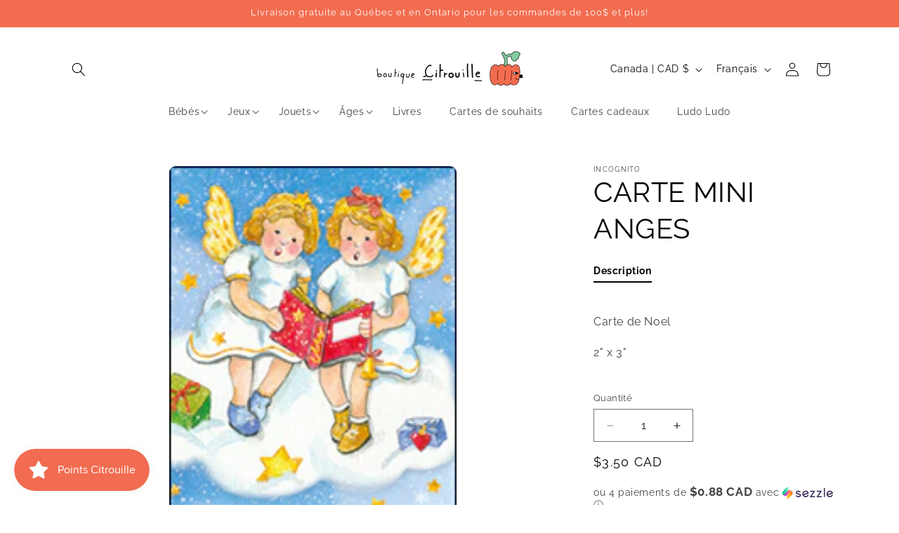

--- FILE ---
content_type: text/css
request_url: https://www.boutiquecitrouille.com/cdn/shop/t/50/assets/component-slideshow.css?v=106851208167522351001766249516
body_size: 164
content:
/** Shopify CDN: Minification failed

Line 207:0 Expected "}" to go with "{"

**/
slideshow-component {
  position: relative;
  display: flex;
  flex-direction: column;
}

slideshow-component .slideshow.banner {
  flex-direction: row;
  flex-wrap: nowrap;
  margin: 0;
  gap: 0;
  overflow-y: hidden;
}

.slideshow__slide {
  padding: 0;
  position: relative;
  display: flex;
  flex-direction: column;
  visibility: visible;
}

@media screen and (max-width: 749px) {
  .slideshow--placeholder.banner--mobile-bottom.banner--adapt_image .slideshow__media,
  .slideshow--placeholder.banner--adapt_image:not(.banner--mobile-bottom) {
    height: 28rem;
  }
}

@media screen and (min-width: 750px) {
  .slideshow--placeholder.banner--adapt_image {
    height: 56rem;
  }
}

.slideshow__text.banner__box {
  display: flex;
  flex-direction: column;
  justify-content: center;
  max-width: 54.5rem;
  border-radius: 25px;
}

.slideshow__text > * {
  max-width: 100%;
}

@media screen and (max-width: 749px) {
  slideshow-component.page-width .slideshow__text {
    border-right: var(--text-boxes-border-width) solid rgba(var(--color-foreground), var(--text-boxes-border-opacity));
    border-left: var(--text-boxes-border-width) solid rgba(var(--color-foreground), var(--text-boxes-border-opacity));
  }

  .banner--mobile-bottom .slideshow__text.banner__box {
    max-width: 100%;
  }

  .banner--mobile-bottom .slideshow__text-wrapper {
    flex-grow: 1;
  }

  .banner--mobile-bottom .slideshow__text.banner__box {
    height: 100%;
  }

  .banner--mobile-bottom .slideshow__text .button {
    flex-grow: 0;
  }

  .slideshow__text.slideshow__text-mobile--left {
    align-items: flex-start;
    text-align: left;
  }

  .slideshow__text.slideshow__text-mobile--right {
    align-items: flex-end;
    text-align: right;
  }
}

@media screen and (min-width: 750px) {
  .slideshow__text.slideshow__text--left {
    align-items: flex-start;
    text-align: left;
  }

  .slideshow__text.slideshow__text--right {
    align-items: flex-end;
    text-align: right;
  }
}

.slideshow:not(.banner--mobile-bottom) .slideshow__text-wrapper {
  height: 100%;
}

@media screen and (min-width: 750px) {
  .slideshow__text-wrapper.banner__content {
    height: 100%;
    padding: 5rem;
  }
}

.slideshow__controls {
  border: 0.1rem solid rgba(var(--color-foreground), 0.08);
}

.slideshow__controls--top {
  order: 2;
  z-index: 1;
}

@media screen and (max-width: 749px) {
  .slideshow__controls--border-radius-mobile {
    border-bottom-right-radius: var(--text-boxes-radius);
    border-bottom-left-radius: var(--text-boxes-radius);
  }
}

.spaced-section--full-width:last-child slideshow-component:not(.page-width) .slideshow__controls {
  border-bottom: none;
}

@media screen and (min-width: 750px) {
  .slideshow__controls {
    position: relative;
  }
}

slideshow-component:not(.page-width) .slider-buttons {
  border-right: 0;
  border-left: 0;
}

.slideshow__control-wrapper {
  display: flex;
}

.slideshow__autoplay {
  position: absolute;
  right: 0;
  border-left: none;
  display: flex;
  justify-content: center;
  align-items: center;
}

@media screen and (max-width: 749px) {
  slideshow-component.page-width .slideshow__autoplay {
    right: 1.5rem;
  }
}

@media screen and (min-width: 750px) {
  .slideshow__autoplay.slider-button {
    position: inherit;
    margin-left: 0.6rem;
    padding: 0 0 0 0.6rem;
    border-left: 0.1rem solid rgba(var(--color-foreground), 0.08);
  }
}

.slideshow__autoplay .icon.icon-play,
.slideshow__autoplay .icon.icon-pause {
  display: block;
  position: absolute;
  opacity: 1;
  transform: scale(1);
  transition: transform 150ms ease, opacity 150ms ease;
  width: 0.8rem;
  height: 1.2rem;
}

.slideshow__autoplay .icon.icon-play {
  height: 1rem;
}

.slideshow__autoplay path {
  fill: rgba(var(--color-foreground), 0.75);
}

.slideshow__autoplay:hover path {
  fill: rgb(var(--color-foreground));
}

@media screen and (forced-colors: active) {
  .slideshow__autoplay path,
  .slideshow__autoplay:hover path {
    fill: CanvasText;
  }
}

.slideshow__autoplay:hover .svg-wrapper {
  transform: scale(1.1);
}

.slideshow__autoplay--paused .icon-pause,
.slideshow__autoplay:not(.slideshow__autoplay--paused) .icon-play {
  visibility: hidden;
  opacity: 0;
  transform: scale(0.8);


--- FILE ---
content_type: application/javascript
request_url: https://d33a6lvgbd0fej.cloudfront.net/Ym91dGlxdWUtY2l0cm91aWxsZS5teXNob3BpZnkuY29t/freegifts_data_1756819236.min.js
body_size: 19215
content:
eval(function(p,a,c,k,e,d){e=function(c){return(c<a?'':e(parseInt(c/a)))+((c=c%a)>35?String.fromCharCode(c+29):c.toString(36))};if(!''.replace(/^/,String)){while(c--){d[e(c)]=k[c]||e(c)}k=[function(e){return d[e]}];e=function(){return'\\w+'};c=1};while(c--){if(k[c]){p=p.replace(new RegExp('\\b'+e(c)+'\\b','g'),k[c])}}return p}('3s.3r={"3q":[{"g":t,"w":u,"3p":"3o 3n","3m":i,"3l":{"3k":i,"3j":i},"3i":i,"3h":"2q-O-3g:1T:1T.2p","3f":"2q-O-3e:3d:1T.2p","3c":i,"3b":{"2o":{"10":"y","1R":7},"3a":[],"39":"2o","38":[],"37":1k,"36":"2n","35":1k,"2n":1,"34":[{"1l":[2b],"6":1g},{"1l":[27],"6":1c},{"1l":[23],"6":19},{"1l":[1Z],"6":17},{"1l":[1X],"6":13},{"1l":[1V],"6":11}]},"33":{"10":"32","31":1k},"2Z":i,"2Y":1,"2X":1k,"10":"2m","2W":0,"2V":i,"2U":{"2T":i,"10":"2m","2S":[],"2R":{"2Q":1k,"2P":2O,"2N":1k},"2M":i},"2L":[{"p":"\\o\\n 2a 29\\28 (7% m)","l":"1i-3-1h-2","k":"1i-3-1h-2-j","f":"e:\\/\\/d.c.b\\/s\\/4\\/1\\/a\\/9\\/4\\/1E-O-1D.1C.O.1B?v=1A","6":1z,"8":1g,"1j":[{"g":1Q,"N":1P,"8":1g,"M":2b,"6":1z,"L":2j,"K":"J I","H":5.G,"F":i,"E":7,"D":"y","C":0,"f":"e:\\/\\/d.c.b\\/s\\/4\\/1\\/a\\/9\\/4\\/1E-O-1D.1C.O.1B?v=1A","B":{"x":t,"A":1Q},"z":{"g":1P,"w":u,"p":"\\o\\n 2a 29\\28 (7% m)","l":"1i-3-1h-2","k":"1i-3-1h-2-j","f":"e:\\/\\/d.c.b\\/s\\/4\\/1\\/a\\/9\\/4\\/1E-O-1D.1C.O.1B?v=1A","6":1z,"8":1g}}]},{"p":"\\o\\n q 26 25 24 (7% m)","l":"3-2-Z-X-Y-1f-1e","k":"3-2-Z-X-Y-1f-1e-j","f":"e:\\/\\/d.c.b\\/s\\/4\\/1\\/a\\/9\\/4\\/3-Z-1d-Y-r-X-2.h?v=1y","6":1x,"8":1c,"1j":[{"g":1O,"N":1N,"8":1c,"M":27,"6":1x,"L":2i,"K":"J I","H":5.G,"F":i,"E":7,"D":"y","C":0,"f":"e:\\/\\/d.c.b\\/s\\/4\\/1\\/a\\/9\\/4\\/3-Z-1d-Y-r-X-2.h?v=1y","B":{"x":t,"A":1O},"z":{"g":1N,"w":u,"p":"\\o\\n q 26 25 24 (7% m)","l":"3-2-Z-X-Y-1f-1e","k":"3-2-Z-X-Y-1f-1e-j","f":"e:\\/\\/d.c.b\\/s\\/4\\/1\\/a\\/9\\/4\\/3-Z-1d-Y-r-X-2.h?v=1y","6":1x,"8":1c}}]},{"p":"\\o\\n q 22 21 20 (7% m)","l":"3-2-W-U-V-1b-1a","k":"3-2-W-U-V-1b-1a-j","f":"e:\\/\\/d.c.b\\/s\\/4\\/1\\/a\\/9\\/4\\/3-W-1w-V-r-U-2.h?v=1v","6":1u,"8":19,"1j":[{"g":1M,"N":1L,"8":19,"M":23,"6":1u,"L":2h,"K":"J I","H":5.G,"F":i,"E":7,"D":"y","C":0,"f":"e:\\/\\/d.c.b\\/s\\/4\\/1\\/a\\/9\\/4\\/3-W-1w-V-r-U-2.h?v=1v","B":{"x":t,"A":1M},"z":{"g":1L,"w":u,"p":"\\o\\n q 22 21 20 (7% m)","l":"3-2-W-U-V-1b-1a","k":"3-2-W-U-V-1b-1a-j","f":"e:\\/\\/d.c.b\\/s\\/4\\/1\\/a\\/9\\/4\\/3-W-1w-V-r-U-2.h?v=1v","6":1u,"8":19}}]},{"p":"\\o\\n q 1Y (7% m)","l":"3-2-T-S-18","k":"3-2-T-S-18-j","f":"e:\\/\\/d.c.b\\/s\\/4\\/1\\/a\\/9\\/4\\/3-T-S-r-2.h?v=1t","6":1s,"8":17,"1j":[{"g":1K,"N":1J,"8":17,"M":1Z,"6":1s,"L":2g,"K":"J I","H":5.G,"F":i,"E":7,"D":"y","C":0,"f":"e:\\/\\/d.c.b\\/s\\/4\\/1\\/a\\/9\\/4\\/3-T-S-r-2.h?v=1t","B":{"x":t,"A":1K},"z":{"g":1J,"w":u,"p":"\\o\\n q 1Y (7% m)","l":"3-2-T-S-18","k":"3-2-T-S-18-j","f":"e:\\/\\/d.c.b\\/s\\/4\\/1\\/a\\/9\\/4\\/3-T-S-r-2.h?v=1t","6":1s,"8":17}}]},{"p":"\\o\\n q 1W (7% m)","l":"3-2-R-16-15-14","k":"3-2-R-16-15-14-j","f":"e:\\/\\/d.c.b\\/s\\/4\\/1\\/a\\/9\\/4\\/3-R-1r-1q-2.h?v=1p","6":1o,"8":13,"1j":[{"g":1I,"N":1H,"8":13,"M":1X,"6":1o,"L":2f,"K":"J I","H":5.G,"F":i,"E":7,"D":"y","C":0,"f":"e:\\/\\/d.c.b\\/s\\/4\\/1\\/a\\/9\\/4\\/3-R-1r-1q-2.h?v=1p","B":{"x":t,"A":1I},"z":{"g":1H,"w":u,"p":"\\o\\n q 1W (7% m)","l":"3-2-R-16-15-14","k":"3-2-R-16-15-14-j","f":"e:\\/\\/d.c.b\\/s\\/4\\/1\\/a\\/9\\/4\\/3-R-1r-1q-2.h?v=1p","6":1o,"8":13}}]},{"p":"\\o\\n q 1U (7% m)","l":"3-2-Q-P-12","k":"3-2-Q-P-12-j","f":"e:\\/\\/d.c.b\\/s\\/4\\/1\\/a\\/9\\/4\\/3-Q-2-P.h?v=1n","6":1m,"8":11,"1j":[{"g":1G,"N":1F,"8":11,"M":1V,"6":1m,"L":2e,"K":"J I","H":5.G,"F":i,"E":7,"D":"y","C":0,"f":"e:\\/\\/d.c.b\\/s\\/4\\/1\\/a\\/9\\/4\\/3-Q-2-P.h?v=1n","B":{"x":t,"A":1G},"z":{"g":1F,"w":u,"p":"\\o\\n q 1U (7% m)","l":"3-2-Q-P-12","k":"3-2-Q-P-12-j","f":"e:\\/\\/d.c.b\\/s\\/4\\/1\\/a\\/9\\/4\\/3-Q-2-P.h?v=1n","6":1m,"8":11}}]}],"2K":[{"g":2J,"x":t,"2I":"30.1T","2H":i,"2G":"2F","2E":[{"10":"2D","1R":{"1S":"1S"},"2d":"2c"},{"10":"2C","1R":{"1S":"1S"},"2d":"2c"},{"10":"2B","1R":{"2l":"2A"},"2z":{"2l":"2k-2-2k-2y-2x-1d-2w"},"2d":"2c"}],"2v":i}],"2u":[{"g":1Q,"N":1P,"8":1g,"M":2b,"6":1z,"L":2j,"K":"J I","H":5.G,"F":i,"E":7,"D":"y","C":0,"f":"e:\\/\\/d.c.b\\/s\\/4\\/1\\/a\\/9\\/4\\/1E-O-1D.1C.O.1B?v=1A","B":{"x":t,"A":1Q},"z":{"g":1P,"w":u,"p":"\\o\\n 2a 29\\28 (7% m)","l":"1i-3-1h-2","k":"1i-3-1h-2-j","f":"e:\\/\\/d.c.b\\/s\\/4\\/1\\/a\\/9\\/4\\/1E-O-1D.1C.O.1B?v=1A","6":1z,"8":1g}},{"g":1O,"N":1N,"8":1c,"M":27,"6":1x,"L":2i,"K":"J I","H":5.G,"F":i,"E":7,"D":"y","C":0,"f":"e:\\/\\/d.c.b\\/s\\/4\\/1\\/a\\/9\\/4\\/3-Z-1d-Y-r-X-2.h?v=1y","B":{"x":t,"A":1O},"z":{"g":1N,"w":u,"p":"\\o\\n q 26 25 24 (7% m)","l":"3-2-Z-X-Y-1f-1e","k":"3-2-Z-X-Y-1f-1e-j","f":"e:\\/\\/d.c.b\\/s\\/4\\/1\\/a\\/9\\/4\\/3-Z-1d-Y-r-X-2.h?v=1y","6":1x,"8":1c}},{"g":1M,"N":1L,"8":19,"M":23,"6":1u,"L":2h,"K":"J I","H":5.G,"F":i,"E":7,"D":"y","C":0,"f":"e:\\/\\/d.c.b\\/s\\/4\\/1\\/a\\/9\\/4\\/3-W-1w-V-r-U-2.h?v=1v","B":{"x":t,"A":1M},"z":{"g":1L,"w":u,"p":"\\o\\n q 22 21 20 (7% m)","l":"3-2-W-U-V-1b-1a","k":"3-2-W-U-V-1b-1a-j","f":"e:\\/\\/d.c.b\\/s\\/4\\/1\\/a\\/9\\/4\\/3-W-1w-V-r-U-2.h?v=1v","6":1u,"8":19}},{"g":1K,"N":1J,"8":17,"M":1Z,"6":1s,"L":2g,"K":"J I","H":5.G,"F":i,"E":7,"D":"y","C":0,"f":"e:\\/\\/d.c.b\\/s\\/4\\/1\\/a\\/9\\/4\\/3-T-S-r-2.h?v=1t","B":{"x":t,"A":1K},"z":{"g":1J,"w":u,"p":"\\o\\n q 1Y (7% m)","l":"3-2-T-S-18","k":"3-2-T-S-18-j","f":"e:\\/\\/d.c.b\\/s\\/4\\/1\\/a\\/9\\/4\\/3-T-S-r-2.h?v=1t","6":1s,"8":17}},{"g":1I,"N":1H,"8":13,"M":1X,"6":1o,"L":2f,"K":"J I","H":5.G,"F":i,"E":7,"D":"y","C":0,"f":"e:\\/\\/d.c.b\\/s\\/4\\/1\\/a\\/9\\/4\\/3-R-1r-1q-2.h?v=1p","B":{"x":t,"A":1I},"z":{"g":1H,"w":u,"p":"\\o\\n q 1W (7% m)","l":"3-2-R-16-15-14","k":"3-2-R-16-15-14-j","f":"e:\\/\\/d.c.b\\/s\\/4\\/1\\/a\\/9\\/4\\/3-R-1r-1q-2.h?v=1p","6":1o,"8":13}},{"g":1G,"N":1F,"8":11,"M":1V,"6":1m,"L":2e,"K":"J I","H":5.G,"F":i,"E":7,"D":"y","C":0,"f":"e:\\/\\/d.c.b\\/s\\/4\\/1\\/a\\/9\\/4\\/3-Q-2-P.h?v=1n","B":{"x":t,"A":1G},"z":{"g":1F,"w":u,"p":"\\o\\n q 1U (7% m)","l":"3-2-Q-P-12","k":"3-2-Q-P-12-j","f":"e:\\/\\/d.c.b\\/s\\/4\\/1\\/a\\/9\\/4\\/3-Q-2-P.h?v=1n","6":1m,"8":11}}]}],"2t":[],"2s":[],"2r":[]};',62,215,'||playmobil|figurine|files||product_shopify_id|100|original_product_shopify_id|1059|1786|com|shopify|cdn|https|thumbnail|id|jpg|null|sca_clone_freegift|clone_product_handle|original_product_handle|off|udf81|ud83c|title|FIGURINE|playmofriends||114429|30400||shop_id|offer_id|percentage|gift_product|gift_item_id|pivot|price|discount_type|discount_value|original_compare_at_price|99|original_price|Title|Default|variant_title|variant_shopify_id|original_variant_shopify_id|gift_product_id|09|71197|aventurier|bricoleuse|71198|violoniste|71200|lance|combattante|71201|radar|policier|type|9022361862359|exploration|9022403838167|atelier|outils|71196|9022383128791|concert|9022393614551|arc|epees|9022422712535|et|routiere|securite|8139034001623|halterophile|figurines|variants|false|variants_ids|9022435983575|1756397077|9022435819735|1756398105|711906|playofriends|9022435754199|1756397362|9022435623127|1756397747|avec|9022435459287|1756398674|9022435328215|1694213300|png|48|08a18|Captured_ecran_le2023|233042|577070|233041|577069|233040|577068|233039|577067|233038|577066|233037|577065|value|PLAYMOBIL|00|AVENTURIER|47033979470039|BRICOLEUSE|47034193248471|VIOLONISTE|47034077315287|LANCE|AVEC|COMBATTANTE|47034129252567|RADAR|ET|POLICIER|47034328449239|u00c9ROPHILE|HALT|FIGUIRNE|44067090661591|include|filter_option|47034392936663|47034391691479|47034391527639|47034391429335|47034390806743|47034390642903|jouets|373939730|default|number_of_gift_can_receive|discount|000000Z|2025|discounts|upsells|bundles|gift_items|is_multiply|bebe|enfant|pour|handle|Playmobil|product_collections|product_vendors|product_types|product_narrow|money|unit|max_amount|min_amount|122067|offer_conditions|gift_products|metafields|shipping|true|product|order|combinations|custom_code|code|shopify_discount_settings|deleted_at|has_cloned_product|stop_lower_priority|priority|sub_conditions||status|variant|gift_should_the_same|original_products_to_clone|cal_gift_for_other_rules|customer_will_receive|auto_add_all_gifts|shipping_discount|discount_method|gift_card|gift_settings|condition_relationship|59|08T03|end_time|01T04|start_time|promotion_message|today_offer_title|offer_link|config|offer_description|Playmo|Cadeau|offer_name|offers|fgData|window'.split('|'),0,{}))
;/* END_FG_DATA */ 
 "use strict";(()=>{window.fgGiftIcon=typeof fgGiftIcon=="string"&&fgGiftIcon;window.fgWidgetIconsObj=typeof fgWidgetIconsObj<"u"&&fgWidgetIconsObj;window.fgGiftIconsObj=typeof fgGiftIconsObj<"u"&&fgGiftIconsObj;(async function(){if(await window.initBOGOS_HEADLESS?.(),window.BOGOS_CORE??={env:{},helper:{},variables:{}},window.FGSECOMAPP={...window.FGSECOMAPP,productsInPage:{},productsByID:{},arrOfferAdded:[],bogos_discounts_apply:[],cartItems:Object.values(window.Shopify?.cartItems??{}),SHOPIFY_CART:{item_count:0},offers:[],bundles:[],upsells:[],discounts:[]},window.SECOMAPP??={current_template:"none",current_code:void 0,freegiftProxy:"/apps/secomapp_freegifts_get_order?ver=3.0",bogosCollectUrl:void 0,bogosIntegrationUrl:void 0,customer:{tags:[],orders:[],last_total:0,freegifts:[],freegifts_v2:[]},activateOnlyOnePromoCode:!1,getQueryString:()=>{},getCookie:()=>{},setCookie:()=>{},deleteCookie:()=>{},fgData:{}},window.BOGOS??={block_products:{}},window.Shopify=window.Shopify||{},window.ShopifyAPI=window.ShopifyAPI||{},window.fgData={...window.fgData,...SECOMAPP.fgData,offers:window.fgData?.offers??[],bundles:window.fgData?.bundles??[],upsells:window.fgData?.upsells??[]},window.fgData?.appearance?.gift_icon?.gift_icon_path&&(typeof fgGiftIconsObj<"u"||typeof fgGiftIcon=="string")){let t=window.fgData.appearance.gift_icon.shopify_gift_icon_path;window.fgData.appearance.gift_icon.gift_icon_path=fgGiftIconsObj[t]??(fgGiftIcon||t)}if(window.fgData?.appearance?.today_offer?.shopify_widget_icon_path&&typeof fgWidgetIconsObj<"u"){let t=window.fgData.appearance.today_offer.shopify_widget_icon_path;window.fgData.appearance.today_offer.widget_icon_path=fgWidgetIconsObj[t]??t}FGSECOMAPP.fgSettings=window.fgData?.settings??{},FGSECOMAPP.fgAppearance=window.fgData?.appearance??{},FGSECOMAPP.fgTranslation=window.fgData?.translation??{},FGSECOMAPP.fgIntegration=window.fgData?.integration??{},FGSECOMAPP.fgIntegration={...FGSECOMAPP.fgIntegration,theme:{pubsub:!1}},FGSECOMAPP.storefront={...window.fgData?.storefront},FGSECOMAPP.variables={integration_apps:[],constants:{sca_offers_added:"sca_offers_added",sca_products_info:"sca_products_info",bogos_discounts_apply:"bogos_discounts_apply",FGSECOMAPP_HIDDEN_GIFT_POPUP:"FGSECOMAPP_HIDDEN_GIFT_POPUP",bogos_judgeme_ratings:"bogos_judgeme_ratings"},scaHandleConfigValue:{...Shopify?.scaHandleConfigValue},isCheckout:!1,isHeadless:window.BOGOS_CORE?.env?.is_headless??!1,RATE_PRICE:window.BOGOS_CORE?.env?.is_headless?1:100,isCartPage:window.location.href.includes("/cart"),textView:{},sca_fg_codes:[],Shopify:{...window.Shopify,sca_fg_price:Shopify?.sca_fg_price??"discounted_price",...SECOMAPP.variables,...window.BOGOS}},FGSECOMAPP.CUSTOM_EVENTS={START_RENDER_APP:"fg-app:start",END_RENDER_APP:"fg-app:end",BOGOS_FETCH_CART:"bogos:fetch-cart",GIFT_UPDATED:"fg-gifts:updated",SHOW_GIFT_SLIDER:"fg-gifts:show-slider",BOGOS_FG_CART_MESSAGE:"bogos:message"},FGSECOMAPP.helper={Glider:window.Glider||function(){console.warn("BOGOS track: Glider not found")},reRenderCartCustom:Shopify?.reRenderCartCustom??void 0};let k={JUDGEME_STAR_RATING_PREVIEW_BADGE:`<div class="bogos-judgeme-integration-review-widget" data-bogos-product-id="{{ bogos_product_id }}">
                <div style='display:none' class='jdgm-prev-badge' data-average-rating="{{ judgeme_average_rating }}"> 
                    {{ judgeme_average_rating_el }}
                </div>
            </div>`};class v{static MONEY_FRAGMENT=`
        fragment Money_BOGOS on MoneyV2 {
            currencyCode
            amount
        }
        `;static DISCOUNT_ALLOCATION=`
        fragment DiscountAllocation_BOGOS on CartDiscountAllocation {
            discountedAmount {
                ...Money_BOGOS
            }
            ...on CartAutomaticDiscountAllocation {
                title
            }
            ...on CartCustomDiscountAllocation {
                title
            }
            ...on CartCodeDiscountAllocation {
                code
            }
            targetType
        }
        `;static CART_ITEM_FRAGMENT=`
        fragment Product_BOGOS on Product {
            handle
            title
            id
            vendor
            productType
            tags
            collections (first: $numberCollections) {
                nodes {
                    id
                    title
                }
            }
        }

        fragment SellingPlanAllocation_BOGOS on SellingPlanAllocation {
            sellingPlan {
                id
            }
        }

        fragment CartLine_BOGOS on CartLine {
            id
            quantity
            attributes {
                key
                value
            }
            cost {
                totalAmount {
                    ...Money_BOGOS
                }
                amountPerQuantity {
                    ...Money_BOGOS
                }
                compareAtAmountPerQuantity {
                    ...Money_BOGOS
                }
                subtotalAmount {
                    ...Money_BOGOS
                }
            }
            sellingPlanAllocation {
                ...SellingPlanAllocation_BOGOS
            }
            discountAllocations {
                ...DiscountAllocation_BOGOS
            }
            merchandise {
                ... on ProductVariant {
                    id
                    availableForSale
                    compareAtPrice {
                        ...Money_BOGOS
                    }
                    price {
                        ...Money_BOGOS
                    }
                    requiresShipping
                    title
                    image {
                        id
                        url
                        altText
                        width
                        height
                    }
                    product {
                        ...Product_BOGOS
                    }
                    selectedOptions {
                        name
                        value
                    }
                }
            }
        }
        `;static CART_INFO_FRAGMENT=`
        ${this.CART_ITEM_FRAGMENT}

        fragment CartDetail_BOGOS on Cart {
            id
            checkoutUrl
            totalQuantity
            buyerIdentity {
                countryCode
                email
                phone
            }
            lines(first: $numCartLines) {
                nodes {
                    ...CartLine_BOGOS
                }
            }
            cost {
                subtotalAmount {
                    ...Money_BOGOS
                }
                totalAmount {
                    ...Money_BOGOS
                }
            }
            discountAllocations {
                ...DiscountAllocation_BOGOS
            }
            note
            attributes {
                key
                value
            }
            discountCodes {
                code
                applicable
            }
        }
        `;static CART_QUERY_FRAGMENT=`
        ${this.MONEY_FRAGMENT}
        ${this.CART_INFO_FRAGMENT}
        ${this.DISCOUNT_ALLOCATION}

        query Cart_BOGOS (
            $cartId: ID!,
            $numCartLines: Int,
            $numberCollections: Int,
            $country: CountryCode,
            $language: LanguageCode
        ) @inContext(country: $country, language: $language) {
            cart(id: $cartId) {
                ...CartDetail_BOGOS
            }
        }
        `;static CART_APPLY_DISCOUNT_CODES=`
        mutation cartDiscountCodesUpdate($cartId: ID!, $discountCodes: [String!]) {
            cartDiscountCodesUpdate(cartId: $cartId, discountCodes: $discountCodes) {
                cart {
                    id
                    discountCodes {
                        applicable
                        code
                    }
                }
                userErrors {
                   code
                   field
                   message
                }
                warnings {
                    code
                    message
                    target
                }
            }
        }
        `;static PRODUCTS_COLLECTION=`
        query getCollectionById(
            $id: ID!, 
            $first: Int,  
            $filters: [ProductFilter!],
            $country: CountryCode,
            $language: LanguageCode, 
            $after: String,
        ) @inContext(country: $country, language: $language) {
            collection(id: $id) {
                products (first: $first, after: $after, filters: $filters) {
                    nodes {
                        id
                        title
                        handle
                        tags
                        productType
                        vendor
                        availableForSale
                        featuredImage {
                            url
                        }
                        variants (first: 250) {
                            nodes {
                                availableForSale
                                id
                                price {
                                   amount 
                                }
                                compareAtPrice {
                                    amount
                                }
                                title
                                image {
                                    url
                                }
                            } 
                        }
                    }
                    pageInfo {
                        hasNextPage
                        endCursor
                    }
                }
            }
        }
        `;static GET_PRODUCTS=`
        query getProducts(
            $first: Int, 
            $query: String,  
            $country: CountryCode, 
            $language: LanguageCode,
            $after: String
        ) @inContext(country: $country, language: $language) {
            products(first: $first, after: $after, query: $query) {
                nodes {
                    id
                    title
                    handle
                    tags
                    productType
                    vendor
                    featuredImage {
                        url
                    }
                    availableForSale
                    priceRange {
                        maxVariantPrice {
                            amount
                        }
                    }
                    compareAtPriceRange {
                        maxVariantPrice {
                            amount
                        }
                    }
                    variants(first: 250) {
                        nodes {
                            availableForSale
                            id
                            price {
                                amount
                            }
                            compareAtPrice {
                                amount
                            }
                            title
                            image {
                                url
                            }
                        }
                    }
                }
                pageInfo {
                    hasNextPage
                    endCursor
                }
            }    
        }`;static GET_PRODUCTS_BY_NODE=`
        query getProductsNode(
            $ids: [ID!]!, 
            $country: CountryCode, 
            $language: LanguageCode,
        ) @inContext(country: $country, language: $language) {
            nodes(ids: $ids) {
                ...on Product {
                    id
                    title
                    handle
                    tags
                    productType
                    vendor
                    availableForSale
                    featuredImage {
                        url
                    }
                    priceRange {
                        maxVariantPrice {
                            amount
                        }
                    }
                    compareAtPriceRange {
                        maxVariantPrice {
                            amount
                        }
                    }
                    collections (first: 250) {
                        nodes {
                            id
                            title
                        }
                    }
                    variants(first: 250) {
                        nodes {
                            availableForSale
                            id
                            price {
                                amount
                            }
                            compareAtPrice {
                                amount
                            }
                            title
                            image {
                                url
                            }
                        }
                    }
                }
            }    
        }`;static CART_ADD_FRAGMENT=`
        mutation cartLinesAdd_BOGOS($cartId: ID!, $lines: [CartLineInput!]!) {
            cartLinesAdd(cartId: $cartId, lines: $lines) {
                cart {
                    id
                    checkoutUrl
                    totalQuantity
                }
                userErrors {
                    field
                    message
                }
            }
        }`;static CART_ATTRIBUTES_UPDATE=`
        mutation cartAttributesUpdate($attributes: [AttributeInput!]!, $cartId: ID!) {
            cartAttributesUpdate(attributes: $attributes, cartId: $cartId) {
                cart {
                    id
                }
                userErrors {
                    field
                    message
                }
            }
        }`;static CART_UPDATE_FRAGMENT=`
        mutation cartLinesUpdate_BOGOS($cartId: ID!, $lines: [CartLineUpdateInput!]!) {
            cartLinesUpdate(cartId: $cartId, lines: $lines) {
                cart {
                    id
                    checkoutUrl
                    totalQuantity
                }
                userErrors {
                    field
                    message
                }
            }
        }`}class I{static REGEX_VAR=/{{([^}]+)}}/g;constructor(){I.defaultText()}static defaultText(){let{gift_slider:e,today_offer:o,gift_icon:n}=FGSECOMAPP.fgAppearance??{},{disable_slider_checkbox:i,general:{gift_popup_title:c,add_to_cart_btn_title:s}}=e??{general:{}},{product_page:{gift_thumbnail:{title:r}}}=n??{},{widget_info:d}=o??{};FGSECOMAPP.variables.textView={fg_text_disable_slider:A.convertIntegration(i?.text??"Don't show this offer again","customize.disable_slider_text","customize.gift_slider.disable_slider_checkbox_text"),fg_slider_title:A.convertIntegration(c??"Select your free gift!","customize.gift_slider_title","customize.gift_slider.gift_popup_title"),fg_gift_icon:n?.gift_icon_path,fg_gift_icon_alt:"free-gift-icon",fg_gift_thumbnail_title:A.convertIntegration(r??"Free Gift","customize.product_page_message","customize.gift_icon.gift_thumbnail_title"),sca_fg_today_offer_title:A.convertIntegration(d?.widget_title??"TODAY OFFER","customize.widget_title","customize.today_offer.widget_title"),sca_fg_today_offer_subtitle:A.convertIntegration(d?.widget_subtitle??"Claim these exclusive offers today","customize.widget_subtitle","customize.today_offer.widget_subtitle"),sca_fg_today_offer_widget:o?.widget_icon_path,"sca-fg-title-icon-widget-content":A.convertIntegration(d?.icon_widget_title??"Today offer","customize.widget_icon_title","customize.today_offer.icon_widget_title"),fg_add_to_cart:A.convertIntegration(s??"Add to cart","customize.add_to_cart_button","customize.gift_slider.add_to_cart_btn_title")}}render(e,o={}){return o={...o,...FGSECOMAPP.variables.textView},e.replace(I.REGEX_VAR,(n,i)=>(i=i.trim(),a.getVariable(i,o)??""))}}let P={BUNDLE_TYPE:{default:"bundle",classic:"classic_bundle",quantity_break:"quantity_break",mix_match:"mix_match",bundle_page:"bundle_page"},OFFER_TYPE:{cloned:"cloned",function:"function",gift_func:"gift"},JUDGEME_OPTION:{bundle:"bundle",gift_slider:"gift_slider"},CUSTOM_OPTIONS:{equal:"equal_to",not_equal:"not_equal_to",contains:"contains",not_contains:"not_contains"},NARROW_TYPE:{product:"variants_ids",product_types:"product_types",product_vendors:"product_vendors",collection:"product_collections"},MIX_TYPE:{diff:"diff_set",single:"single_set"},TIER_TYPE:{label:"label",progress:"progress"},DISCOUNT_TYPE:{percentage:"percentage",fixed_amount:"fixed_amount",fixed_price:"fixed_price",free_products:"free_products",cheapest_free:"cheapest_free"},SYNC_QUANTITY:{stop_offer:"stop_offer"},OBJECT_TYPE:{product:"product",variant:"variant"},LAYOUT_TYPE:{step_by_step:"step_by_step",one_page:"one_page"},UPSELL_TYPE:{default:"upsell",fbt:"fbt",checkout:"checkout"},UPSELL_METHOD:{manual:"manual",auto:"auto",random:"random"},FBT_WIDGET_TYPE:{classic:"classic",stack:"stack"}};P.TRIGGER_FUNC={[P.OFFER_TYPE.gift_func]:"GF",[P.BUNDLE_TYPE.quantity_break]:"QB",[P.BUNDLE_TYPE.classic]:"CB",[P.BUNDLE_TYPE.default]:"CB",[P.BUNDLE_TYPE.mix_match]:"MM",[P.BUNDLE_TYPE.bundle_page]:"BP",[P.UPSELL_TYPE.fbt]:"FBT"};let a={getIntShopifyId:t=>parseInt(`${t}`.split("/").pop()),getVariable(t,e){return t?.split(".")?.reduce((o,n)=>(o||{})[n],e??{})},getCustomerLocation:async()=>{try{let t=await a.fetch("https://geoip.secomtech.com/?json").then(e=>e.json())||{country_code:FGSECOMAPP.variables.Shopify?.country};FGSECOMAPP.customerLocation=t?.country_code}catch(t){console.warn("BOGOS track: Failed to get customer location",t)}},getDataConfigSetting:t=>{try{let o={...FGSECOMAPP.variables.scaHandleConfigValue}[t];if(o=o?o.trim():null,!a.empty(o)&&o.length>0)try{return document.querySelector(o),o}catch{return""}return""}catch{return""}},getCookie:t=>{let e=t+"=",n=document.cookie.split(";");for(let i=0;i<n.length;i++){let c=n[i];for(;c.charAt(0)===" ";)c=c.substring(1);if(c.indexOf(e)===0){let s=c.substring(e.length,c.length);try{return decodeURIComponent(s)}catch(r){console.warn("BOGOS track: Error decoding cookie",r);return}}}},getCartShopifyID:t=>t?.startsWith("gid://shopify/Cart")?t:`gid://shopify/Cart/${t}`,checkIsDefaultTitle:t=>t==="Default Title",convertVariantAddBundle:t=>({id:t.id-0,title:t.title.trim(),price:t.price,quantity:1,thumbnail:t.thumbnail}),checkCartItemIsGift:(t,e)=>{let o="-sca_clone_freegift",n=typeof t=="object",i=n&&(FGSECOMAPP.variables.giftIdsFunction.includes(t.variant_id)||FGSECOMAPP.variables.giftIds.includes(t.variant_id))&&t.properties?._bogos_trigger_type===P.OFFER_TYPE.gift_func&&!a.empty(t.properties?._bogos_trigger);return i&&!a.empty(e)?t.properties?._bogos_trigger_id===e.offer_root:!a.empty(t)&&(n&&(t.handle?.includes(o)||t.tags?.includes("bogos-gift")||FGSECOMAPP.variables.giftIds?.includes(t.variant_id)||i)||typeof t=="string"&&t.includes(o))},checkCartItemIsPurchaseOption:t=>{let{selling_plan_allocation:e}=t||{selling_plan_allocation:{selling_plan:null}};return!a.empty(e)&&!a.empty(e?.selling_plan)},checkValidTimeOffer:(t,e)=>{if(t){let n=new Date().getTime(),i=new Date(t).getTime();if(e){let c=new Date(e).getTime();return n>=i&&n<=c}else return n>=i}return!1},sufferArray:t=>t.sort((e,o)=>Math.random()*10-Math.random()*10),convertMultiCurrency:t=>{t=t??0;let{currency:e,fg_decimal:o}=FGSECOMAPP.variables.Shopify,n=e?.rate??1;return parseFloat(parseFloat(`${n}`)===1?t:(t*n).toFixed(o??2))},handleResizeGiftImage:(t,e)=>{try{let o=e?"&width=90&height=90":FGSECOMAPP.variables.Shopify?.customGiftImgSize??FGSECOMAPP.fgAppearance?.gift_slider?.others?.gift_img_size??"&width=480&height=480",n=new URL(t);return new URLSearchParams(o).forEach((c,s)=>n.searchParams.set(s,c)),n.toString()}catch{return t}},convertObjToString:(t,e="base64")=>e==="uri"?FGSECOMAPP.helper.LZString.compressToEncodedURIComponent(JSON.stringify(t)):FGSECOMAPP.helper.LZString.compressToBase64(JSON.stringify(t)),convertStringToObj:t=>JSON.parse(FGSECOMAPP.helper.LZString.decompressFromBase64(t)),renderPrice:t=>FGSECOMAPP.helper.formatter.format(t),createTooltip:(t,e,o)=>{if(document.querySelector(".sca-fg-tooltip"))return;let i=document.createElement("p");i.className="sca-fg-tooltip",i.textContent=t,document.body.appendChild(i),i.style.top=o+"px",i.style.left=e+"px",i.style.display="block"},removeTooltip:()=>{let t=document.querySelector(".sca-fg-tooltip");t&&t.parentNode.removeChild(t)},moveTooltip:t=>{let e=document.querySelector(".sca-fg-tooltip");e&&(e.style.top=t.pageY+"px",e.style.left=t.pageX+5+"px")},empty:t=>{if(t===0)return!0;if(typeof t=="number"||typeof t=="boolean")return!1;if(typeof t>"u"||t===null)return!0;if(typeof t.length<"u")return t.length===0;let e=0;for(let o in t)t.hasOwnProperty(o)&&e++;return e===0},getUniqueElementByKey:(t,e)=>[...new Map(t.map(o=>[o[e],o])).values()],initFormatMoney:()=>{try{let{currency:t,sca_locale:e,locale:o,fg_decimal:n}=FGSECOMAPP.variables.Shopify;FGSECOMAPP.helper.formatter=new Intl.NumberFormat(e??o,{style:"currency",currency:t?.active??"USD",minimumFractionDigits:n??2})}catch{FGSECOMAPP.helper.formatter=new Intl.NumberFormat("en-US",{style:"currency",currency:FGSECOMAPP.variables.Shopify?.currency?.active??"USD"})}},initLZString:()=>{try{FGSECOMAPP.helper.LZString=function(){let t=String.fromCharCode,e="ABCDEFGHIJKLMNOPQRSTUVWXYZabcdefghijklmnopqrstuvwxyz0123456789+/=",o="ABCDEFGHIJKLMNOPQRSTUVWXYZabcdefghijklmnopqrstuvwxyz0123456789_-.",n={};function i(s,r){if(!n[s]){n[s]={};for(let d=0;d<s.length;d++)n[s][s.charAt(d)]=d}return n[s][r]}let c={compressToBase64:function(s){if(s==null)return"";let r=c._compress(s,6,function(d){return e.charAt(d)});switch(r.length%4){default:case 0:return r;case 1:return r+"===";case 2:return r+"==";case 3:return r+"="}},decompressFromBase64:function(s){return s==null?"":s===""?null:c._decompress(s.length,32,function(r){return i(e,s.charAt(r))})},compressToEncodedURIComponent:function(s){return s==null?"":c._compress(s,6,function(r){return o.charAt(r)})},compress:function(s){return c._compress(s,16,function(r){return t(r)})},_compress:function(s,r,d){if(s==null)return"";let l,u,h={},y={},S="",O="",C="",b=2,G=3,p=2,m=[],f=0,_=0,E;for(E=0;E<s.length;E+=1)if(S=s.charAt(E),Object.prototype.hasOwnProperty.call(h,S)||(h[S]=G++,y[S]=!0),O=C+S,Object.prototype.hasOwnProperty.call(h,O))C=O;else{if(Object.prototype.hasOwnProperty.call(y,C)){if(C.charCodeAt(0)<256){for(l=0;l<p;l++)f=f<<1,_===r-1?(_=0,m.push(d(f)),f=0):_++;for(u=C.charCodeAt(0),l=0;l<8;l++)f=f<<1|u&1,_===r-1?(_=0,m.push(d(f)),f=0):_++,u=u>>1}else{for(u=1,l=0;l<p;l++)f=f<<1|u,_===r-1?(_=0,m.push(d(f)),f=0):_++,u=0;for(u=C.charCodeAt(0),l=0;l<16;l++)f=f<<1|u&1,_===r-1?(_=0,m.push(d(f)),f=0):_++,u=u>>1}b--,b===0&&(b=Math.pow(2,p),p++),delete y[C]}else for(u=h[C],l=0;l<p;l++)f=f<<1|u&1,_===r-1?(_=0,m.push(d(f)),f=0):_++,u=u>>1;b--,b===0&&(b=Math.pow(2,p),p++),h[O]=G++,C=String(S)}if(C!==""){if(Object.prototype.hasOwnProperty.call(y,C)){if(C.charCodeAt(0)<256){for(l=0;l<p;l++)f=f<<1,_===r-1?(_=0,m.push(d(f)),f=0):_++;for(u=C.charCodeAt(0),l=0;l<8;l++)f=f<<1|u&1,_===r-1?(_=0,m.push(d(f)),f=0):_++,u=u>>1}else{for(u=1,l=0;l<p;l++)f=f<<1|u,_===r-1?(_=0,m.push(d(f)),f=0):_++,u=0;for(u=C.charCodeAt(0),l=0;l<16;l++)f=f<<1|u&1,_===r-1?(_=0,m.push(d(f)),f=0):_++,u=u>>1}b--,b===0&&(b=Math.pow(2,p),p++),delete y[C]}else for(u=h[C],l=0;l<p;l++)f=f<<1|u&1,_===r-1?(_=0,m.push(d(f)),f=0):_++,u=u>>1;b--,b===0&&p++}for(u=2,l=0;l<p;l++)f=f<<1|u&1,_===r-1?(_=0,m.push(d(f)),f=0):_++,u=u>>1;for(;;)if(f=f<<1,_===r-1){m.push(d(f));break}else _++;return m.join("")},decompress:function(s){return s==null?"":s===""?null:c._decompress(s.length,32768,function(r){return s.charCodeAt(r)})},_decompress:function(s,r,d){let l=[],u,h=4,y=4,S=3,O="",C=[],b,G,p,m,f,_,E,g={val:d(0),position:r,index:1};for(b=0;b<3;b+=1)l[b]=b;for(p=0,f=Math.pow(2,2),_=1;_!==f;)m=g.val&g.position,g.position>>=1,g.position===0&&(g.position=r,g.val=d(g.index++)),p|=(m>0?1:0)*_,_<<=1;switch(u=p){case 0:for(p=0,f=Math.pow(2,8),_=1;_!==f;)m=g.val&g.position,g.position>>=1,g.position===0&&(g.position=r,g.val=d(g.index++)),p|=(m>0?1:0)*_,_<<=1;E=t(p);break;case 1:for(p=0,f=Math.pow(2,16),_=1;_!==f;)m=g.val&g.position,g.position>>=1,g.position===0&&(g.position=r,g.val=d(g.index++)),p|=(m>0?1:0)*_,_<<=1;E=t(p);break;case 2:return""}for(l[3]=E,G=E,C.push(E);;){if(g.index>s)return"";for(p=0,f=Math.pow(2,S),_=1;_!==f;)m=g.val&g.position,g.position>>=1,g.position===0&&(g.position=r,g.val=d(g.index++)),p|=(m>0?1:0)*_,_<<=1;switch(E=p){case 0:for(p=0,f=Math.pow(2,8),_=1;_!==f;)m=g.val&g.position,g.position>>=1,g.position===0&&(g.position=r,g.val=d(g.index++)),p|=(m>0?1:0)*_,_<<=1;l[y++]=t(p),E=y-1,h--;break;case 1:for(p=0,f=Math.pow(2,16),_=1;_!==f;)m=g.val&g.position,g.position>>=1,g.position===0&&(g.position=r,g.val=d(g.index++)),p|=(m>0?1:0)*_,_<<=1;l[y++]=t(p),E=y-1,h--;break;case 2:return C.join("")}if(h===0&&(h=Math.pow(2,S),S++),l[E])O=l[E];else if(E===y)O=G+G.charAt(0);else return null;C.push(O),l[y++]=G+O.charAt(0),h--,G=O,h===0&&(h=Math.pow(2,S),S++)}}};return c}()}catch{FGSECOMAPP.helper.LZString=window.LZString}},debounce:function(t,e){let o;return function(){let n=arguments,i=this;o&&clearTimeout(o),o=setTimeout(()=>{t.apply(i,n)},e)}},routePath:t=>(t=t.replace(/^\/+|\/+$/g,""),`${FGSECOMAPP.variables.Shopify?.routes?.root??"/"}${t}`),fetch:(t,e={})=>(typeof t=="string"&&!t.startsWith("http")&&(t=a.routePath(t)),B(t,e)),fetchCartDefault:async t=>{if(FGSECOMAPP.variables.isHeadless)return;let e=await a.fetch(`/cart.js?sca_fetch&${t??""}`,{method:"GET",headers:{Accept:"application/json","Content-Type":"application/json"}}).then(n=>n.json()),o=e.items;return FGSECOMAPP.SHOPIFY_CART=e,FGSECOMAPP.cartItems=o?.map(n=>({...FGSECOMAPP.cartItems?.find(i=>i.key&&i.key===n.key),...n}))??[],e},fetchInfoCartUpdate:async()=>{let t;try{let e={},{Shopify:o,conditions:n,isHeadless:i}=FGSECOMAPP.variables??{};if(!i&&o?.enable_theme_sections){let c=(await a.fetch("?sections=bogos-cart-sections").then(r=>r.json()))?.["bogos-cart-sections"],s=new DOMParser().parseFromString(c,"text/html");e=JSON.parse(s.body.textContent),FGSECOMAPP.variables.sections_cart=e}else if(!i&&!n?.collections)return await a.fetchCartDefault();a.empty(e)&&!o?.disable_storefront&&!M.isSpecificOffer&&(e=await w.fetchCart()),a.empty(e)&&!i&&(e=await T.getInfoCart().then(c=>c.json())||{shopify_cart:null}),FGSECOMAPP.cartItems=e?.cart?.map(c=>({...FGSECOMAPP.cartItems?.find(s=>s.key===c.key),...c.product,collections:c.collections,tags:c.tags}))??[],FGSECOMAPP.SHOPIFY_CART=e?.shopify_cart??{},SECOMAPP.customer.tags=e?.customer_tags||SECOMAPP.customer?.tags,t=FGSECOMAPP.SHOPIFY_CART}catch(e){console.error("BOGOS track: failed to parse cart section",e),t=await a.fetchCartDefault()}return document.dispatchEvent(new CustomEvent(FGSECOMAPP.CUSTOM_EVENTS.BOGOS_FETCH_CART)),t},findProductsMatchConditions:(t,e,o)=>{let n=e.product_narrow,{is_only:i}=o??{};return i===!0?t=t.filter(c=>a.checkCartItemIsPurchaseOption(c)):i===!1&&(t=t.filter(c=>!a.checkCartItemIsPurchaseOption(c))),a.empty(n)?t:t.filter(c=>{let s=n.map(l=>{switch(l.type){case P.NARROW_TYPE.product:return Object.values(l.value).map(S=>S.variants??S.variant).flat().map(S=>S.id).includes(c.variant_id);case P.NARROW_TYPE.product_types:return Object.values(l.value).includes(c.product_type);case P.NARROW_TYPE.product_vendors:return Object.values(l.value).includes(c.vendor);case P.NARROW_TYPE.collection:let u=Object.keys(l.value),y=c.collections?.map(S=>S.id+"")?.filter(S=>u.includes(S));return!a.empty(y);default:return!1}}),{filter_option:r}=n[0]??{},d=s.includes(!1);return r==="exclude"?d:!d})},init:()=>{a.initFormatMoney(),a.initLZString()}},A={otherApps:function(){try{document.addEventListener(FGSECOMAPP.CUSTOM_EVENTS.GIFT_UPDATED,async t=>{let e=[];try{await A.renderCartDefaultTheme(t.detail.bogos_config)&&function(){e.push("Shopify theme")}()}catch(o){console.warn("BOGOS track: Default themes",o)}try{window.unicart&&function(){window.unicart.dispatchEvent("Show"),e.push("Unicart")}()}catch(o){console.warn("BOGOS track: Unicart",o)}try{window.prepareDataForDisplayWidgetByRule&&function(){window.prepareDataForDisplayWidgetByRule(),e.push("iCart")}()}catch(o){console.warn("BOGOS track: iCart",o)}try{window.Rebuy?.Cart?.fetchCart&&function(){window.Rebuy.Cart.fetchCart(),e.push("Rebuy")}()}catch(o){console.warn("BOGOS track: Rebuy",o)}try{window.SLIDECART_UPDATE&&function(){a.fetchCartDefault("sca_slidecart_tcc").then(o=>{window.SLIDECART_UPDATE(o),window.SLIDECART_OPEN()}),e.push("SLIDECART - HQ")}()}catch(o){console.warn("BOGOS track: SLIDECART - HQ",o)}try{let o=document.querySelector("#upCartStickyButton .upcart-sticky-cart-quantity-icon-text");window.upcartRegisterAddToCart&&function(){window.upcartRegisterAddToCart(),e.push("UpCart - AfterSell"),o&&(o.innerHTML=FGSECOMAPP?.SHOPIFY_CART?.item_count??0)}()}catch(o){console.warn("BOGOS track: UpCart - AfterSell",o)}try{window.STICKY_CART_UPDATE&&function(){window.STICKY_CART_UPDATE().then(()=>window.STICKY_CART_OPEN()),e.push("Slide Cart - qikify")}()}catch(o){console.warn("BOGOS track: Slide Cart - qikify",o)}try{window?.SATCB?.Widgets?.CartSlider?.openSlider&&function(){window.SATCB.Widgets.CartSlider.openSlider(),e.push("Sticky Cart - Codeinero")}()}catch(o){console.warn("BOGOS track: Sticky Cart - Codeinero",o)}try{window.monster_refresh&&function(){window.monster_refresh().then(()=>window.openCart()),e.push("Monster Cart")}()}catch(o){console.warn("BOGOS track: Monster Cart",o)}try{window.HS_SLIDE_CART_UPDATE&&function(){window.HS_SLIDE_CART_UPDATE().then(()=>window.HS_SLIDE_CART_OPEN()),e.push("Slide Cart - Heysenior")}()}catch(o){console.warn("BOGOS track: Slide Cart - Heysenior",o)}try{let o=document.querySelector("m-cart-drawer"),n=document.querySelector("drawer-component#Drawer-Cart cart-drawer");window.MinimogTheme&&o&&function(){o?.onCartDrawerUpdate(!window.FoxKitV2?.hasDiscount).then(()=>o?.open()),e.push("FoxEcom - Minimog")}(),window.FoxTheme&&n&&function(){n?.updateCart?.().then(()=>n?.cartDrawer?.openDrawer()),e.push("FoxEcom - Zest")}(),window.FoxTheme?.pubsub?.publish&&async function(){let i=[];document.documentElement.dispatchEvent(new CustomEvent("cart:grouped-sections",{bubbles:!0,detail:{sections:i}}));let c={...FGSECOMAPP.SHOPIFY_CART,sections:""};a.empty(i)||(c.sections=await a.fetch(`?sections=${i}`).then(s=>s.json())),window.FoxTheme?.pubsub.publish(window.FoxTheme.pubsub.PUB_SUB_EVENTS.cartUpdate,{cart:c}),FGSECOMAPP.fgIntegration.theme.pubsub=!0}().then()}catch(o){console.warn("BOGOS track: Theme FoxEcom",o)}try{window.geckoShopify?.onCartUpdate&&function(){window.geckoShopify.onCartUpdate(1,1),e.push("geckoShopify - Theme")}()}catch(o){console.warn("BOGOS track: geckoShopify - Theme",o)}try{window.CartJS&&function(){window.CartJS?.getCart(),e.push("Rivets Cart")}()}catch(o){console.warn("BOGOS track: Rivets Cart",o)}try{window.T4SThemeSP?.Cart?.getToFetch&&function(){window.T4SThemeSP.Cart.getToFetch(),e.push("T4SThemeSP")}()}catch(o){console.warn("BOGOS track: T4SThemeSP",o)}try{window.EasySlideCart?.enabled&&function(){window.dispatchEvent(new CustomEvent("SCE:add",{detail:FGSECOMAPP.SHOPIFY_CART})),e.push("Slide Carty")}()}catch(o){console.warn("BOGOS track: Slide Carty",o)}try{window.smeCartCall&&window.cartdata&&function(){window.smeCartCall(),e.push("Sale Max")}()}catch(o){console.warn("BOGOS track: Sale Max",o)}try{window.Spurit&&function(){window.Spurit?.OneClickCheckout3?.cartDrawer?.refresh().then(()=>window?.Spurit?.OneClickCheckout3?.cartDrawer?.show()),e.push("Cartly Slide Cart")}()}catch(o){console.warn("BOGOS track: Cartly Slide Cart",o)}if(FGSECOMAPP.variables.integration_apps=[...new Set(e)],console.info("BOGOS track:",FGSECOMAPP.variables.integration_apps),!e.length)try{document.documentElement.dispatchEvent(new CustomEvent("cart:refresh",{detail:{data:{}}})),FGSECOMAPP.fgIntegration.theme.pubsub||document.dispatchEvent(new CustomEvent("cart:refresh",{detail:{data:{}}})),document.dispatchEvent(new CustomEvent("cart:build",{detail:{data:{}}})),document.dispatchEvent(new CustomEvent("cart:update",{detail:{data:{}}})),window?.theme?.ajaxCart?.update&&window.theme.ajaxCart.update()}catch(o){console.warn("BOGOS track: dispatchEvent",o)}}),window.addEventListener("icartSideCartOpenEvent",function(){setTimeout(()=>{document.dispatchEvent(new CustomEvent(FGSECOMAPP.CUSTOM_EVENTS.BOGOS_FG_CART_MESSAGE)),FGSECOMAPP.fetchCheckoutEvents()},100)}),document.addEventListener("rebuy:smartcart.show",()=>{document.dispatchEvent(new CustomEvent(FGSECOMAPP.CUSTOM_EVENTS.BOGOS_FG_CART_MESSAGE)),FGSECOMAPP.fetchCheckoutEvents()}),window.SLIDECART_OPENED=function(){document.dispatchEvent(new CustomEvent(FGSECOMAPP.CUSTOM_EVENTS.BOGOS_FG_CART_MESSAGE)),FGSECOMAPP.fetchCheckoutEvents()},window.upcartOnCartOpened=()=>{document.dispatchEvent(new CustomEvent(FGSECOMAPP.CUSTOM_EVENTS.BOGOS_FG_CART_MESSAGE)),FGSECOMAPP.fetchCheckoutEvents()},window.MinimogEvents?.subscribe&&window.MinimogEvents.subscribe(window.MinimogTheme?.pubSubEvents?.openCartDrawer??"open-cart-drawer",function(){document.dispatchEvent(new CustomEvent(FGSECOMAPP.CUSTOM_EVENTS.BOGOS_FG_CART_MESSAGE)),FGSECOMAPP.fetchCheckoutEvents()}),document.querySelector("#cart-icon-bubble")?.addEventListener("click",()=>{setTimeout(()=>{window?.SATCB&&(document.dispatchEvent(new CustomEvent(FGSECOMAPP.CUSTOM_EVENTS.BOGOS_FG_CART_MESSAGE)),FGSECOMAPP.fetchCheckoutEvents())},100)}),document.addEventListener("smeAtcEvent",function(){setTimeout(()=>{document.dispatchEvent(new CustomEvent(FGSECOMAPP.CUSTOM_EVENTS.BOGOS_FG_CART_MESSAGE)),FGSECOMAPP.fetchCheckoutEvents()},100)}),document.querySelectorAll("cart-drawer-component").forEach(t=>{t.addEventListener("dialog:open",()=>{document.dispatchEvent(new CustomEvent(FGSECOMAPP.CUSTOM_EVENTS.BOGOS_FG_CART_MESSAGE))})}),document.addEventListener(FGSECOMAPP.CUSTOM_EVENTS.SHOW_GIFT_SLIDER,()=>{try{typeof window.HS_SLIDE_CART_CLOSE=="function"&&window.HS_SLIDE_CART_CLOSE(),typeof window.closeCart=="function"&&window.closeCart(),typeof window.SLIDECART_CLOSE=="function"&&window.SLIDECART_CLOSE(),document.querySelector(".satcb-cs-close")?.click(),document.querySelector(".icart-close-btn")?.click(),document.querySelector(".salemaximize__drawer-close")?.click()}catch(t){console.warn("BOGOS track: Close cart when show gift-sliders",t)}})}catch(t){console.warn("BOGOS track: Failed integrate apps",t)}},requestJudgeme:async(t,e="",o={})=>{let n=!a.empty(FGSECOMAPP);if(!n)return;let{shop:i}=FGSECOMAPP?.variables?.Shopify,c=a.convertObjToString({shopDomain:i,isInstall:n,time:Date.now(),key:"bogos-judgeme"});return await a.fetch(`${SECOMAPP.bogosIntegrationUrl}/${t}?shop_domain=${i}&${e}`,{method:"GET",headers:{...o,"Content-Type":"application/json",authorization:`Bearer ${c}`}})},checkStatusJudgeme:t=>{let e=FGSECOMAPP.fgIntegration?.judgeme??{},{status:o,display_star_rating:n}=e?.settings??{};return(o&&n&&e?.settings[t])??!1},syncRatingProducts:async(t,e=P.JUDGEME_OPTION.bundle,o)=>{if(A.checkStatusJudgeme(e)&&t.length){let i=await A.requestJudgeme("get_products_rating",`product_ids=${JSON.stringify(t)}`);if(i.status===200){let c=await i.json();localStorage.setItem(FGSECOMAPP.variables.constants.bogos_judgeme_ratings,a.convertObjToString(c))}o?.()}},renderCartDefaultTheme:async t=>{let e=document.querySelector("cart-drawer, cart-sidebar, mini-cart, sht-cart-drwr-frm")||{renderContents:null,getSectionsToRender:null};if(e.renderContents||(e=document.querySelector("cart-drawer, mini-cart")),e?.renderContents){let o=(e.getSectionsToRender&&e.getSectionsToRender()||[]).map(i=>i.section||i.id).join(","),n={...FGSECOMAPP.SHOPIFY_CART,...t};return a.empty(o)||(n.sections=await a.fetch(`?sections=${o}`).then(i=>i.json())),e.renderContents(n),e.classList?.toggle("is-empty",n.item_count===0),document.getElementById("cart-drawer-items")?.classList?.toggle("is-empty",n.item_count===0),document.getElementById("main-cart-footer")?.classList?.toggle("is-empty",n.item_count===0),!0}else if(e?.update)e.update(),e?.open?.();else if(window.theme?.pubsub){let o=[];document.documentElement.dispatchEvent(new CustomEvent("cart:bundled-sections",{bubbles:!0,detail:{sections:o}}));let n={...FGSECOMAPP.SHOPIFY_CART,...t};a.empty(o)||(n.sections=await a.fetch(`?sections=${o}`).then(i=>i.json())),window.theme.pubsub.publish(window.theme.pubsub.PUB_SUB_EVENTS.cartUpdate,{source:"cart-items",cart:n}),FGSECOMAPP.fgIntegration.theme.pubsub=!0}return!1},convertIntegration:(t,e,o=null)=>{try{if(a.empty(t))return"";let n,i=FGSECOMAPP.variables.Shopify?.locale??"en",c=window.fgData?.configs?.translation?.type??FGSECOMAPP?.fgTranslation?.type??"by_bogos",s=window.fgData?.configs?.translation?.integration_app??FGSECOMAPP?.fgTranslation?.integration_app;if(c==="by_integration"){if(s==="weglot")return t??"";let{transcy:r}=FGSECOMAPP.fgIntegration;n=r?.enable?r?.[FGSECOMAPP.variables.Shopify?.sca_transcy_locale??i]?.[e]??t:t}else{let r=FGSECOMAPP?.fgTranslation?.[i]??FGSECOMAPP?.fgTranslation?.trans_data?.[i]??null;n=a.getVariable(`${o}_translate`,r)}return a.empty(n)?t??"":n}catch{return t??""}},renderCart:async t=>{let{isHeadless:e}=FGSECOMAPP.variables??{};await a.fetchCartDefault();let o=new URL(window.location.href);o.searchParams.set("sca_fetch_cart",""),!e&&a.fetch(o.toString()).then(n=>n.text()).then(n=>{let c=new DOMParser().parseFromString(n,"text/html"),{cart_drawer_query:s,cart_icon_query:r}=FGSECOMAPP.QUERY_SELECTOR,d=[...s?.tool].filter(Boolean).join(","),l=[...r?.tool,...r?.default].filter(Boolean).join(",").split(",").filter(y=>!a.empty(y)),u=document.querySelector(d),h=!1;u&&(h=!0,u.innerHTML=c.querySelector(d)?.innerHTML??u.innerHTML),l.forEach(y=>{let S=document.querySelector(y),O=c.querySelector(y);!S||!O||(S.innerHTML=O.innerHTML)}),h||console.log("BOGOS track: Can not fetch all body")}),await FGSECOMAPP.variables?.reRenderCartCustom?.(),document.dispatchEvent(new CustomEvent(FGSECOMAPP.CUSTOM_EVENTS.GIFT_UPDATED,{detail:{bogos_config:t}}))},renderStarRatingJudgeme:(t,e)=>{if(!t)return;let o=Math.round(t),n=`
                <span class='jdgm-prev-badge__stars' data-score="{{ judgeme_average_rating }}"
                     tabIndex='0'
                     aria-label="{{ judgeme_average_rating }} stars" role='button'>
                      {{ star_rating_item }}
                 </span>
            `,i=[1,2,3,4,5].map(s=>{let r=s-t;return FGSECOMAPP.helper.templateHTML.render("<span class='jdgm-star {{ status }}'></span>",{status:s<=o?"jdgm--on":r>.75?"jdgm--off":"jdgm--half"})}).join(" "),c=FGSECOMAPP.helper.templateHTML.render(n,{judgeme_average_rating:t,star_rating_item:i});return FGSECOMAPP.helper.templateHTML.render(k.JUDGEME_STAR_RATING_PREVIEW_BADGE,{bogos_product_id:e,judgeme_average_rating_el:c,judgeme_average_rating:t})},searchProductsBlock:async t=>{let{product_form_query:e}=FGSECOMAPP.QUERY_SELECTOR??{},o=document.querySelectorAll(e?.[t]?.join(",")),n=[],i=[];if(o.forEach(s=>{let r=Number(s.getAttribute("data-product-id")),d=s.getAttribute("data-product-handle");d&&(n.push(d),r&&i.push(r))}),!n.length)return;let c={handles:[...new Set(n)],ids:[...new Set(i)]};await T.cacheProducts([...new Set(n)],{"sca-offer-search":"1"},()=>{console.info(`BOGOS track: offer-block:re-search-products:${Date.now()}`)},c),typeof window.BOGOS.block_products>"u"&&(window.BOGOS.block_products={}),n.forEach(s=>{let r=FGSECOMAPP.productsInPage[s]??{};a.empty(r?.info)||(window.BOGOS.block_products[r.info.id]=r.info)})},init:()=>{A.otherApps()}},D={initQuerySelector:()=>{FGSECOMAPP.QUERY_SELECTOR={cart_drawer_query:{tool:[".fg-secomapp-cart-drawer",a.getDataConfigSetting("sca_fg_cart_drawer_query")]},cart_icon_query:{default:["#shopify-section-header #cart-icon-bubble, .shopify-section.section-header #cart-icon-bubble"],tool:[".fg-secomapp-cart-icon",a.getDataConfigSetting("sca_fg_cart_icon_query")]},gift_icon_product_query:{default:[".product_name, .product-title, .product__title, .product-single__title, .tt-title, .ProductMeta__Title",".product-information .product-details > .group-block > .group-block-content .text-block"],integration:[".f-product-single__title, .m-product-title"],tool:[".fg-secomapp-product-title",a.getDataConfigSetting("sca_fg_title_product_gift_icon_query")],page_builder:[".bogos-gift-icon-view",".bogos-integration-page-builder-gift-icon"]},gift_icon_collection_query:{default:[".product-card, #product-grid .grid__item, .product-grid .grid__item, .card-list .card-list__column",".cc-product-list .product-block, .collection-list.grid .grid__item, .collection-grid.grid .grid__item",".ProductList .Grid__Cell, .collection__grid .card-product, .collection__product-grid .product-tile",".product-list .product-item"],integration:[".m-product-item, .m-product-list .swiper-slide, .f-grid .f-column",".f\\:featured-collection .f\\:featured-collection-block .f\\:column"],tool:[".fg-secomapp-collection-img",a.getDataConfigSetting("sca_fg_img_collection_gift_icon_query")]},gift_thumbnail_query:{default:[".product-form-buttons, [type='submit'][name='add'], [type='button'][name='add'], [data-add-to-cart], [data-action='add-to-cart']"],integration:[".product-form[action^='/cart/add'], .m-product-form--wrapper"],tool:[".fg-secomapp-handle-add-to-cart",a.getDataConfigSetting("sca_fg_btn_gift_thumbnail_query")],page_builder:[".bogos-gift-thumbnail-view",".bogos-integration-page-builder-gift-thumbnail"]},cart_message_query:{default:["#MainContent, #mainContent, #main, .main-content"],integration:[".icart-inner .icartContain.identix-sticky-text, .icart-inner .icartContain .icart-sp-cart-flex",".rebuy-cart__flyout-body, #slidecarthq .slidecarthq","#CartPopup .styles_CartPreview__card__KX-WB, #qikify-stickycart-v2-app .qsc2-drawer-wrapper > div:nth-child(2)",".satcb-cs .satcb-cs-top-container, #monster-upsell-cart #monster-cart-wrapper div[class*=custom_scrollbar]","div[class*=hs-cart-drawer] .hs-site-cart-popup-layout, #MinimogCartDrawer m-cart-drawer-items","cart-drawer .mini-cart__inner .mini-cart__empty, cart-drawer .mini-cart__inner .mini-cart__main","#CartDrawer > .drawer__inner, #CartDrawer > .drawer__inner > .drawer__inner-empty",".ymq-cart-app-header","#t4s-mini_cart .t4s-drawer__wrap",".spurit-occ3-container .spurit-occ3__slide-drawer",".slide-cart-container .slide-cart, .salemaximize__drawer-side","cart-items-component, cart-drawer .f-cart-drawer__inner"],tool:[".fg-secomapp-cart-item-promotion",a.getDataConfigSetting("sca_fg_main_promotion_message_query")],page_builder:[".bogos-cart-message-view",".bogos-integration-page-builder-cart-message"]},checkout_btn_query:{default:["input[name='checkout'], button[name='checkout'], input[name='goto_pp'], button[name='goto_pp']","input[name='goto_gc'], button[name='goto_gc'], a[href$='checkout'], form[action='/checkout'] input[type='submit']","button.new_checkout_button, input[value='Checkout'], input[value='Checkout'], input[value='Check out']","input[value='Check Out'] a.checkout-link"],integration:[".icartCheckoutBtn, .rebuy-cart__checkout-button, .qsc2-checkout-button, #mu-checkout-button, .salemaximize__checkout-btn, .spurit-occ3__btn",".satcb-cs-checkout-btn, .hs-checkout-purchase"],tool:[".sca_handle_button_checkout",a.getDataConfigSetting("sca_fg_form_checkbox_button_query")]},product_form_query:{default:["product-info:not(:has(.product__info-wrapper)), product-form, .product-information .product-details .group-block","product-info .product__info-wrapper .product__info-container",a.getDataConfigSetting("sca_fg_form_product_query")],integration:[".m-main-product--wrapper .m-product-info--wrapper"],customize:["#bogos-bundle-view",".bogos-integration-page-builder-bundle"],quantity_break:["#bogos-bundle-quantity-break-view",".bogos-integration-page-builder-quantity-break"],mix_match:["#bogos-mix-match-view",".bogos-integration-page-builder-mix-match"],bundle_page_button:["#bogos-bundle-page-button-view",".bogos-integration-page-builder-bundle-page-button"],bundle_page:["#bogos-bundle-page-view",".bogos-integration-page-builder-bundle-page"],upsell:["#bogos-upsell-view",".bogos-integration-page-builder-upsell"],fbt_upsell:["#bogos-fbt-upsell-view",".bogos-integration-page-builder-fbt-upsell"],volume_discount:["#bogos-volume-discount-view",".bogos-integration-page-builder-volume-discount"]},gift_slider_query:{default:["#freegifts-main-page-container"],popup:["#freegifts-main-popup-container"],page_builder:[".bogos-gift-slider-view",".bogos-integration-page-builder-gift-slider"]},mix_match_collection_popup_query:{default:["#bogos-mix-match-main-collection-popup-container"]}}},filterPageDisplay:t=>{let e=t??{custom:{},pages:["all"]};if(e?.pages?.includes("all"))return!0;let{custom_option:o,custom_page:n}=e.custom??{},i=location.pathname;return e?.pages?.some(c=>{if(c==="home"&&i==="/")return!0;if(c!=="custom")return i.includes(c);switch(o){case P.CUSTOM_OPTIONS.equal:return i===n;case P.CUSTOM_OPTIONS.not_equal:return i!==n;case P.CUSTOM_OPTIONS.contains:return i.includes(n);case P.CUSTOM_OPTIONS.not_contains:return!i.includes(n)}})},renderEmpty:(t,e)=>{t.style.display="",t.innerHTML=e},getProductHandleInPage:()=>{let t=[],{gift_icon_collection_query:e}=FGSECOMAPP.QUERY_SELECTOR,o=[...e?.tool,...e?.integration,...e?.default].filter(Boolean).join(",");return document.querySelectorAll(o).forEach(n=>{let c=n.querySelector('a[href*="/products/"]')?.getAttribute("href")?.split("/")??n?.getAttribute("href")?.split("/")??[],s=c?.indexOf("products"),r=s>=0?c[s+1]??null:null;if(r=r?.split("?")?.shift(),a.checkCartItemIsGift(r)){n.remove();return}if(n.querySelector('a[href*="/collections/sca_fg"]')){n.remove();return}if(a.empty(r))return;let l=decodeURI(r);a.empty(FGSECOMAPP.productsInPage[l]?.info)&&t.push(l);let u=(FGSECOMAPP.productsInPage[l]?.positions??[]).filter(h=>!n.isSameNode(h));u.push(n),FGSECOMAPP.productsInPage[l]={...FGSECOMAPP.productsInPage[l],positions:[...u]}}),t},BRAND_MARK_TEMPLATE:t=>{let e=FGSECOMAPP.fgAppearance?.gift_slider,o=e?.others?.hidden_brand_mark,n=!a.empty(e)&&o!==void 0&&!o,i="";return a.empty(t)&&(i=`display: block!important;
                        background: #D9D9D9;
                        text-align: center;
                        font-size: 11px;
                        font-family: inherit;
                        padding: 2px;
                        color: #5E5873;
                        box-sizing: border-box;
                        margin: 0 -10px;
                        border-bottom-left-radius: 5px;
                        border-bottom-right-radius: 5px;`),""}},T={fetch:async(t,e)=>{let o=new URL(SECOMAPP.freegiftProxy,location.origin),n=new URLSearchParams({...Object.fromEntries(o.searchParams),...t});o.search=n.toString();let i=o.pathname+o.search;return await a.fetch(i,{method:"GET",headers:{"Content-Type":"application/liquid","X-Robots-Tag":"noindex",...e}})},getInfoCart:async()=>await T.fetch(),convertProductCurrency:t=>({...t,compare_at_price:a.convertMultiCurrency(t?.compare_at_price),compare_at_price_max:a.convertMultiCurrency(t?.compare_at_price_max),compare_at_price_min:a.convertMultiCurrency(t?.compare_at_price_min),price:a.convertMultiCurrency(t?.price),price_max:a.convertMultiCurrency(t?.price_max),price_min:a.convertMultiCurrency(t?.price_min),variants:t.variants.map(e=>({...e,price:a.convertMultiCurrency(e?.price),compare_at_price:a.convertMultiCurrency(e?.compare_at_price)}))}),getInfoProducts:async(t,e,o)=>{let{handles:n,ids:i}=t??{};a.empty(i)||await w.queryProductsNode(i).then(async c=>{c?.forEach(s=>{if(a.empty(s?.id))return;let r=FGSECOMAPP.productsInPage[s.handle];FGSECOMAPP.productsInPage[s.handle]={...r,info:{...s}},!(!o&&!FGSECOMAPP.variables.isHeadless)&&(FGSECOMAPP.productsByID[s.id]={...s})})}).catch(c=>{console.warn("BOGOS track: getInfoProductsByNode",c)}),!(FGSECOMAPP.variables.isHeadless||a.empty(n))&&await T.fetch({sca_products_handle:a.convertObjToString(n,"uri")},e).then(async c=>{let s=await c.json(),{currency:r}=FGSECOMAPP.variables.Shopify,l=(s.currency??"USD")!==r.active;s?.products?.forEach(u=>{if(a.empty(u?.products?.id))return;let{products:h,collections:y,variants_quantity:S}=u,O={...l?T.convertProductCurrency(h):h,collections:y,variants_quantity:S},C=FGSECOMAPP.productsInPage[O.handle];FGSECOMAPP.productsInPage[O.handle]={...C,info:{...O}},!(!o&&!FGSECOMAPP.variables.isHeadless)&&(FGSECOMAPP.productsByID[O.id]={...O})})}).catch(c=>{console.warn("BOGOS track: getInfoProductsByProxy",c)})},searchProducts:async(t,e,o,n)=>{let{handles:i,ids:c}=n??{},s=[...new Set([...i??[],...t??[]])],r=[];for(let[d,l]of s?.entries()??[])a.empty(FGSECOMAPP.productsInPage[l]?.info)&&r.push(l),r.length===20&&(await T.getInfoProducts({handles:[...r]},e,o),r=[]),d===s.length-1&&r.length>0&&(await T.getInfoProducts({handles:[...r]},e,o),r=[]);for(let[d,l]of c?.entries()??[])a.empty(FGSECOMAPP.productsByID[l])&&r.push(l),r.length===50&&(await T.getInfoProducts({ids:[...r]},e,o),r=[]),d===c.length-1&&r.length>0&&(await T.getInfoProducts({ids:[...r]},e,o),r=[])},cacheProducts:async(t,e,o,n)=>{let{handles:i,ids:c}=n??{},{sca_products_info:s}=FGSECOMAPP.variables.constants,{isHeadless:r}=FGSECOMAPP.variables??{},d=[...new Set([...t??[],...i??[]])],l=[...new Set(c)].map(p=>a.getIntShopifyId(p)),u=d.filter(p=>a.empty(FGSECOMAPP.productsInPage[p]?.info)),h={data:[],time:0};try{h=a.convertStringToObj(localStorage.getItem(s))}catch{}let y=Date.now()-h.time<5*60*1e3,S=[];y&&(S=h.data?.map(p=>(FGSECOMAPP.productsByID[p.id]={...p},p.handle))??[]),u=u.filter(p=>!S.includes(p));let O=r?l.filter(p=>a.empty(FGSECOMAPP.productsByID[p])):[],C=r?l.filter(p=>!O.includes(p)):[],b=d.filter(p=>!u.includes(p)),G=async({handles:p,ids:m},f=!1)=>{if(a.empty(p)&&a.empty(m))return;let{originalProducts:_}=FGSECOMAPP.variables.gifts??{};await T.searchProducts([],e,!0,{handles:p,ids:m}),Object.values(FGSECOMAPP.productsInPage)?.filter(E=>p.includes(E?.info?.handle)||_?.includes(E?.info?.id))?.forEach(E=>{let{info:g}=E;a.empty(g)||a.empty(g?.id)||(FGSECOMAPP.productsByID[g.id]={...g})}),!f&&typeof o=="function"&&await o()};await G({handles:u,ids:O}),G({handles:b,ids:C},!0).then(()=>localStorage.setItem(FGSECOMAPP.variables.constants.sca_products_info,a.convertObjToString({data:Object.values(FGSECOMAPP.productsByID)?.map(p=>({id:p.id,handle:p.handle,title:p.title,featured_image:p.featured_image,available:p.available,vendor:p.vendor,type:p.type,collections:p.collections?.map(m=>({id:m.id,handle:m.handle,title:m.title}))??[],variants:p.variants?.map(m=>({id:m.id,available:m.available,price:m.price,compare_at_price:m.compare_at_price,title:m.title,featured_image:{src:m?.featured_image?.src??p.featured_image},inventory_management:m.inventory_management}))??[]}))??[],time:Date.now()})))},cacheProductsObj:async t=>{let e={},o=t.filter(n=>{if(!(!n||!n.id)){if(Object.keys(n).length>1){let i=a.getIntShopifyId(`${n.id}`);e[i]=w.convertProductSF(n);return}return!0}}).map(n=>a.getIntShopifyId(`${n.id}`));return await T.cacheProducts([],{"bogos-cur-product-search":"1"},()=>{},{ids:o}),t.map(n=>{let i=a.getIntShopifyId(`${n.id}`);return e[i]??FGSECOMAPP.productsByID?.[i]??n})}},F={request:async(t,e)=>{let{shop:o,web_pixel:n}=FGSECOMAPP.variables.Shopify??{},i={...e,shop:o,time:Date.now(),key:"bogos-collect-sessions"};if(n&&typeof Shopify.analytics.publish=="function"){Shopify.analytics.publish(e.bogos_event,{payload:i,data:t});return}if(a.empty(SECOMAPP.bogosCollectUrl)){console.warn("BOGOS track: missing url");return}return await a.fetch(SECOMAPP.bogosCollectUrl,{method:"POST",headers:{"Content-Type":"application/json",...e,authorization:`Bearer ${a.convertObjToString(i)}`},body:JSON.stringify({shop:o,data:a.convertObjToString(t,"uri")})})},sessionViews:async(t,e,o)=>{try{let n=t?.map(i=>({shop:FGSECOMAPP.variables.Shopify?.shop,time:new Date().toISOString(),obj_id:i.id,type:e,belongs:o,name:"session_view"}));if(a.empty(n))return;await F.request(n,{bogos_event:"bogos_view"})}catch(n){console.warn(`BOGOS track: ${o}:view session`,n)}},addToCart:async(t,e,o)=>{try{let n=t?.map(i=>({shop:FGSECOMAPP.variables.Shopify?.shop,time:new Date().toISOString(),obj_id:i.id,type:e,belongs:o,name:"add_to_cart"}));if(a.empty(n))return;await F.request(n,{bogos_event:"bogos_atc"})}catch(n){console.warn(`BOGOS track: ${o}:add_to_cart session`,n)}}},R={apply_discounts:async t=>{FGSECOMAPP.variables.bogos_shipping_discounts=FGSECOMAPP.offers.filter(o=>o.is_offer_shipping&&o.isReachConditions).map(o=>o.shopify_discount_settings?.code).filter(Boolean);let e=[...FGSECOMAPP.bogos_discounts_apply,...FGSECOMAPP.variables.bogos_shipping_discounts??[],...t].filter(Boolean);if(FGSECOMAPP.bogos_discounts_apply=[...new Set(e)],e=FGSECOMAPP.bogos_discounts_apply.join(","),localStorage.setItem(FGSECOMAPP.variables.constants.bogos_discounts_apply,a.convertObjToString(FGSECOMAPP.bogos_discounts_apply)),!!e.length)try{if((await w.apply_discounts(FGSECOMAPP.bogos_discounts_apply))?.ok)return;await a.fetch(`${FGSECOMAPP.variables.Shopify?.sca_update_url??"/cart/update"}?bogos_offers`,{method:"POST",headers:{bogos_codes:t.toString(),"Content-Type":"application/json"},body:JSON.stringify({discount:e})})}catch(o){console.warn("BOGOS track: apply codes failed",e,o)}},add_items_trigger:(t,e,o)=>{let{sca_add_url:n}=FGSECOMAPP.variables.Shopify;e={...e,_bogos_trigger_type:o};let i=t.map(c=>{let{bogos_item_properties:s}=FGSECOMAPP.variables.Shopify??{},r=s?.bundles?.[c._bogos_trigger_id]?.[c.id]??s?.[c.id],d={...e};switch(o){case P.BUNDLE_TYPE.default:case P.BUNDLE_TYPE.classic:let{is_free:l}=c;d={...e,_bogos_trigger:`${e._bogos_trigger}${l??!1?"_free":""}`},delete c?.is_free;break;case P.BUNDLE_TYPE.mix_match:d={...e,_bogos_trigger:`${e._bogos_trigger}${a.empty(c?.bogos_mix_id)?"":"_"+c.bogos_mix_id}`},delete c.bogos_mix_id;break;case P.BUNDLE_TYPE.bundle_page:d={...e,_bogos_trigger:`${e._bogos_trigger}${a.empty(c?.bogos_step_id)?"":"_"+c.bogos_step_id}`},delete c.bogos_step_id;break;default:}return{...c,properties:{...d,otherPp:r}}});return FGSECOMAPP.variables.isHeadless?w.addCart(i):a.fetch(`${n??"/cart/add.js"}?bogos_discount`,{method:"POST",headers:{"X-Requested-With":"XMLHttpRequest",Accept:"application/json","Content-Type":"application/json",bogos_discount:"1"},body:JSON.stringify({items:i})})}},w={query:async t=>{t??={};let{country:e,sca_locale:o,locale:n,shop:i,shop_domain:c}=FGSECOMAPP.variables.Shopify,{access_token:s}=FGSECOMAPP.storefront||{},r=a.getCookie("cart")??FGSECOMAPP.SHOPIFY_CART?.token;if(a.empty(s))return{};let d=BOGOS_CORE?.variables?.cart?.id??r;if(t?.variables?.idAddCart&&!d)return;let l=JSON.stringify({...t,variables:{...t?.variables,cartId:a.getCartShopifyID(d),language:(o??n)?.toUpperCase().replace("-","_"),country:e}}),u=async h=>await a.fetch(`${h??""}/api/2025-04/graphql.json`,{method:"POST",headers:{"Content-Type":"application/json","X-Shopify-Storefront-Access-Token":s,"Content-Length":l.length,"User-Agent":"secomapp/bogos-ext"},body:l});try{return await u(`https://${c??i}`)}catch{return await u()}},fetchCart:async()=>{try{let t=await w.query({query:v.CART_QUERY_FRAGMENT,variables:{numCartLines:250,numberCollections:250}});return t.ok?w.convertStorefrontCart(await t.json()):null}catch(t){console.warn("BOGOS track: storefront failed",t)}},addCart:async t=>{let e=t?.map(o=>({quantity:o.quantity,merchandiseId:`gid://shopify/ProductVariant/${o.id}`,attributes:Object.entries(o.properties??{}).map(([n,i])=>({key:n,value:i})).filter(n=>n.value)}));return await w.query({query:v.CART_ADD_FRAGMENT,variables:{lines:e,idAddCart:!0}})},updateCart:async t=>{let e=t?.map(o=>({quantity:o.quantity,id:o.id}));return await w.query({query:v.CART_UPDATE_FRAGMENT,variables:{lines:e}})},updateCartAttr:async t=>{let e=Object.entries(t??{}).map(([o,n])=>({key:o,value:n}));if(!a.empty(e))return await w.query({query:v.CART_ATTRIBUTES_UPDATE,variables:{attributes:e}})},apply_discounts:async t=>{try{return await w.query({query:v.CART_APPLY_DISCOUNT_CODES,variables:{discountCodes:t}})}catch(e){console.warn("BOGOS track: storefront discount failed",e)}},convertStorefrontCart:t=>{let{cart:e}=t.data??{};if(a.empty(e)||!(e?.id?.startsWith?.("gid://shopify")&&Object.keys(e)?.length>1))return null;let{totalQuantity:n,note:i}=e||{};BOGOS_CORE.variables.cart=e;let c=FGSECOMAPP.variables.Shopify?.currency?.active,s=e?.lines?.nodes?.map(r=>{let{merchandise:d}=r,{product:l}=d;return c=d.price.currencyCode,{product:{key:r.id,id:r.id,quantity:r.quantity,variant_id:a.getIntShopifyId(d.id),product_id:a.getIntShopifyId(l.id),product_title:l.title,discounts:r.discountAllocations?.map(u=>({amount:u.discountedAmount.amount,title:u.code??u.title})),discounted_price:parseFloat(r.cost.totalAmount?.amount)*100/r.quantity,price:parseFloat(d.price.amount)*100,compare_at_price:d.compareAtPrice?.amount*100,currency:d.price.currencyCode,title:d.title,handle:l.handle,vendor:l.vendor,product_type:l.productType,properties:r.attributes?.reduce((u,h)=>(u[h.key]=h.value,u),{})??{},selling_plan_allocation:!a.empty(r.sellingPlanAllocation)&&!a.empty(r.sellingPlanAllocation?.sellingPlan)?{selling_plan:{id:r.sellingPlanAllocation?.sellingPlan?.id??""}}:void 0,requires_shipping:r.requiresShipping,options_with_values:d.selectedOptions},tags:l.tags,collections:l.collections.nodes.map(u=>({id:a.getIntShopifyId(u.id),title:u.title}))}});return{cart:s,shopify_cart:{token:e.id,items:s.map(r=>({...r.product})),currency:c,attributes:e.attributes?.reduce((r,d)=>(r[d.key]=d.value,r),{})??{},item_count:n,note:i,original_total_price:parseFloat(e.cost?.totalAmount?.amount)*100}}},convertProductSF:(t,e)=>({...t,available:t.availableForSale??!0,id:a.getIntShopifyId(t.id),thumbnail:t?.featuredImage?.url??"",featured_image:t?.featuredImage?.url??"",title:t.title,productType:t.productType,type:t.productType,collections:(t.collections?.nodes??t.collections)?.map(o=>({id:a.getIntShopifyId(o.id),title:o.title}))??[],vendor:t.vendor,price_max:t.priceRange?.maxVariantPrice?.amount,compare_at_price_max:t.compareAtPriceRange?.maxVariantPrice?.amount,variants:(t?.variants?.nodes??t?.variants)?.filter(({availableForSale:o})=>o||e).map(o=>({...o,available:o.availableForSale??!0,id:a.getIntShopifyId(o.id),thumbnail:o?.image?.url,price:o.price?.amount,compare_at_price:o.compareAtPrice?.amount,featured_image:{src:o?.image?.url??t.featuredImage?.url}}))??[],current_variant:t.selectedVariant?{id:t.selectedVariant.id,title:t.selectedVariant.title,price:t.selectedVariant.price.amount}:void 0}),defaultReturnProducts:(t,e)=>({data:t.filter(Boolean).filter(o=>e||!o?.tags?.includes("bogos-gift")&&!o?.handle?.includes("-sca_clone_freegift")).map(o=>w.convertProductSF(o,e)).filter(o=>!a.empty(o.variants))}),queryProductsInCollection:async(t,e=8,o="")=>{let n={available:!0},i={id:`gid://shopify/Collection/${t}`,first:e,filters:n};a.empty(o)||(i={...i,after:o});let c=await w.query({query:v.PRODUCTS_COLLECTION,variables:i});if(!c?.ok)return{};let s=await c.json(),r=s?.data?.collection?.products?.nodes??[],{pageInfo:d}=s?.data?.collection?.products??{};return{...w.defaultReturnProducts(r),meta_data:d}},queryProducts:async(t="",e=8,o="")=>{let n={first:e,query:t};a.empty(o)||(n={...n,after:o});let i=await w.query({query:v.GET_PRODUCTS,variables:n});if(!i?.ok)return{};let c=await i.json(),s=c?.data?.products?.nodes??[],{pageInfo:r}=c?.data?.products??{};return{...w.defaultReturnProducts(s),meta_data:r}},queryProductsNode:async t=>{let e=t.map(c=>`gid://shopify/Product/${c}`);if(a.empty(e))return;let o=await w.query({query:v.GET_PRODUCTS_BY_NODE,variables:{ids:e}});if(!o?.ok)return[];let i=(await o.json())?.data?.nodes??[];return w.defaultReturnProducts(i,!0)?.data}},{fetch:B}=window,M={createGlobalVariables:()=>{let{cart_and_checkout_validation:t,offer_process:e}=FGSECOMAPP.fgSettings??{};M.isSpecificOffer=t?.offer||e===P.OFFER_TYPE.function,FGSECOMAPP.helper={...FGSECOMAPP.helper,initLZString:a.initLZString,templateHTML:new I,shopifyFunc:R,storefront:w,utils:a,proxy:T,integration:A,customize:D,collect:F},FGSECOMAPP.variables.isCheckout=document.querySelector("#secomapp_freegifts_version")?.getAttribute("data-template")==="fg-checkout",window.FoxTheme?.pubsub&&(FGSECOMAPP.variables.Shopify.disable_async_process_fg=!0);try{FGSECOMAPP.variables.sca_fg_codes=JSON.parse(a.getCookie("sca_fg_codes")??"[]")}catch{}},validateCodesApply:()=>{let{bogos_discounts_apply:t}=FGSECOMAPP.variables.constants;try{a.empty(FGSECOMAPP.cartItems)?FGSECOMAPP.bogos_discounts_apply=[]:(FGSECOMAPP.bogos_discounts_apply=a.convertStringToObj(localStorage.getItem(t)),FGSECOMAPP.bogos_discounts_apply=FGSECOMAPP.cartItems.map(e=>e.discounts?.map(o=>o.title)??[]).flat()),localStorage.setItem(t,a.convertObjToString(FGSECOMAPP.bogos_discounts_apply))}catch{FGSECOMAPP.bogos_discounts_apply=[]}},init:async()=>{document.dispatchEvent(new CustomEvent(FGSECOMAPP.CUSTOM_EVENTS.START_RENDER_APP,{detail:{}})),window.BOGOS_CORE?.helper?.init?.().then(),D.initQuerySelector(),M.createGlobalVariables(),a.empty(FGSECOMAPP.cartItems)&&await a.fetchInfoCartUpdate().then(),[{key:"gift",always:!0},{key:"bundle",always:!1,validTypes:["classic_bundle","quantity_break","mix_match","bundle"]},{key:"upsell",always:!1},{key:"discount",always:!1},{key:"bundle-page",always:!1,validTypes:["bundle_page"]}].forEach(({key:e,always:o,validTypes:n})=>{let i=e.split("-")[0],s=(window.fgData?.[`${i}s`]||[]).some(({type:y})=>!n||n?.includes(y));if(!(o||s))return;let d=document.querySelector(`#bogos-${e}-script`),l=d?.getAttribute("data-url"),u=[];l||(l=window.fgResource?.[e]?.js,u=window.fgResource?.[e]?.css);let h=d?.parentNode??document.querySelector("#bogos-integration-block")??document.body;u?.forEach(y=>{let S=document.createElement("link");S.rel="stylesheet",S.type="text/css",S.media="all",S.href=y,h.insertBefore(S,h.firstChild)}),(Array.isArray(l)?l:[l]).forEach(y=>{let S=document.createElement("script");S.src=y,S.async=!0,h.appendChild(S)})}),a.init(),A.init(),M.validateCodesApply(),document.dispatchEvent(new CustomEvent(FGSECOMAPP.CUSTOM_EVENTS.END_RENDER_APP,{detail:{}}))}};M.init().then()})();})();
